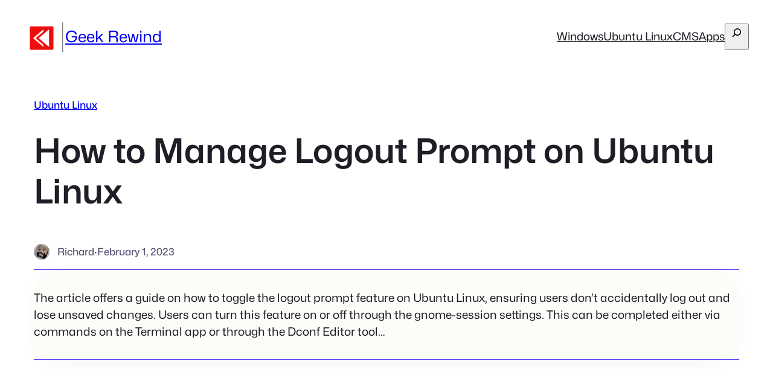

--- FILE ---
content_type: text/html; charset=utf-8
request_url: https://www.google.com/recaptcha/api2/aframe
body_size: 270
content:
<!DOCTYPE HTML><html><head><meta http-equiv="content-type" content="text/html; charset=UTF-8"></head><body><script nonce="WW8vBXmAzPWCfxdB9kfwhQ">/** Anti-fraud and anti-abuse applications only. See google.com/recaptcha */ try{var clients={'sodar':'https://pagead2.googlesyndication.com/pagead/sodar?'};window.addEventListener("message",function(a){try{if(a.source===window.parent){var b=JSON.parse(a.data);var c=clients[b['id']];if(c){var d=document.createElement('img');d.src=c+b['params']+'&rc='+(localStorage.getItem("rc::a")?sessionStorage.getItem("rc::b"):"");window.document.body.appendChild(d);sessionStorage.setItem("rc::e",parseInt(sessionStorage.getItem("rc::e")||0)+1);localStorage.setItem("rc::h",'1762551530209');}}}catch(b){}});window.parent.postMessage("_grecaptcha_ready", "*");}catch(b){}</script></body></html>

--- FILE ---
content_type: text/css
request_url: https://geekrewind.com/wp-content/themes/ollie-1/assets/styles/core-navigation.css?ver=6.8.3
body_size: 426
content:
/* Desktop Navigation
--------------------------------------------- */
@media only screen and (min-width: 600px) {
	.editor-styles-wrapper .wp-block-navigation__container > .wp-element-button {
		padding: 0;
	}

	.wp-block-navigation__container .current-menu-item > a,
	.wp-block-navigation__container .has-child button:hover {
		text-decoration: underline;
	}

	/* Drop nav */
	header .wp-block-navigation .wp-block-navigation__submenu-container {
		border: none !important;
		font-size: var(--wp--preset--font-size--small);
		line-height: var(--wp--custom--line-height--snug);
		border-radius: 5px;
		min-width: 225px !important;
		margin-left: calc(var(--wp--preset--spacing--medium) * -1);
		padding: 0;
		z-index: 20 !important;
		border-radius: 5px;
		box-shadow: var(--wp--preset--shadow--small-light);
	}

	/* Drop nav submenu */
	header .wp-block-navigation .wp-block-navigation__submenu-container .wp-block-navigation__submenu-container {
		margin-left: 0;
		top: 0 !important;
		left: 100%;
	}

	header .wp-block-navigation :where(.wp-block-navigation__submenu-container) li:first-child {
		padding-top: var(--wp--preset--spacing--small);
		border-top-left-radius: 5px;
		border-top-right-radius: 5px;
	}

	/* Add padding to bottom of drop menu */
	header .wp-block-navigation :where(.wp-block-navigation__submenu-container) li:last-child {
		padding-bottom: var(--wp--preset--spacing--small);
		border-bottom-left-radius: 5px;
		border-bottom-right-radius: 5px;
	}

	/* Add margin to sub menu icon */
	.wp-block-navigation .has-child .wp-block-navigation__submenu-container .wp-block-navigation__submenu-icon {
		margin-right: var(--wp--preset--spacing--small);
	}

	/* Drop nav link padding */
	header .wp-block-navigation :where(.wp-block-navigation__submenu-container) a,
	header .wp-block-navigation :where(.wp-block-navigation__submenu-container) .wp-block-navigation-submenu__toggle {
		padding: var(--wp--preset--spacing--small) var(--wp--preset--spacing--medium) !important;
	}
}

/* Mobile Navigation
--------------------------------------------- */

@media only screen and (max-width: 599px) {
	.is-menu-open.has-modal-open {
		padding: var(--wp--preset--spacing--medium);
	}

	.wp-block-navigation__responsive-container-content {
		gap: var(--wp--preset--spacing--medium);
	}

	.is-menu-open.has-modal-open .wp-block-navigation__container {
		width: 100%;
		gap: 5px !important;
	}

	.is-menu-open.has-modal-open .wp-block-page-list {
		width: 100%;
	}

	.wp-block-navigation__responsive-container.is-menu-open .wp-block-navigation__responsive-container-content .has-child .wp-block-navigation__submenu-container {
		border-radius: 0;
		margin: 0;
		padding: 5px 0 0 20px;
		align-items: flex-start;
		flex-direction: column;
		gap: 5px;
		width: 100%;
	}

	.wp-block-navigation__responsive-container.is-menu-open .wp-block-navigation__responsive-container-content .wp-block-navigation__submenu-icon {
		display: block;
		position: absolute;
		right: 0;
		top: 5px;
		height: auto;
		width: 60px;
		padding: 15px 0;
		margin: 0;
	}

	.wp-block-navigation__responsive-container.is-menu-open .wp-block-navigation__responsive-container-content .wp-block-navigation__submenu-icon svg {
		height: 16px;
		margin: 0;
	}

	.wp-block-navigation .has-child .wp-block-navigation__submenu-container {
		display: none;
	}

	.wp-block-navigation-submenu__toggle[aria-expanded="true"] ~ .wp-block-navigation-submenu {
		display: flex;
	}

	.is-menu-open.has-modal-open .wp-block-navigation__container li:not(.wp-social-link) {
		width: 100%;
		padding: 0 0;
		position: relative;
	}

	/* Mobile menu links */
	.wp-block-navigation__responsive-container.is-menu-open .wp-block-navigation__responsive-container-content .wp-block-navigation-item__content {
		width: 100%;
		font-size: var(--wp--preset--font-size--base);
		padding: 15px 60px 15px 15px;
		border-radius: 5px;
	}

	.wp-block-navigation__container .current-menu-item > .wp-block-navigation-item__content,
	.wp-block-navigation__container .wp-block-navigation-item:hover > .wp-block-navigation-item__content {
		transition: .3s ease;
		text-decoration: none;
		background: color-mix(in srgb, currentColor, transparent 97%);
		-webkit-tap-highlight-color: transparent;
	}

	.wp-block-navigation__container .wp-block-navigation-item:has(.wp-block-navigation__submenu-container:hover) > .wp-block-navigation-item__content {
		background: transparent;
	}

	/* Mobile menu open button */
	.wp-block-navigation__responsive-container-close,
	.wp-block-navigation__responsive-container-open {
		padding: 4px;
		border-radius: 3px;
		background: var(--wp--preset--color--tertiary);
		color: var(--wp--preset--color--main);
	}

	/* Mobile menu close button */
	.wp-block-navigation__responsive-container-close {
		background: var(--wp--preset--color--tertiary);
		color: var(--wp--preset--color--main);
	}

	.is-menu-open.has-modal-open .wp-block-buttons {
		width: 100%;
	}

	.is-menu-open.has-modal-open .wp-block-buttons .wp-block-button {
		flex-basis: 100%;
		width: 100%;
	}

	.is-menu-open.has-modal-open .wp-block-buttons .wp-block-button__link {
		font-size: var(--wp--preset--font-size--base);
		flex-basis: 100%;
		width: 100%;
		padding: 15px;
	}
}
